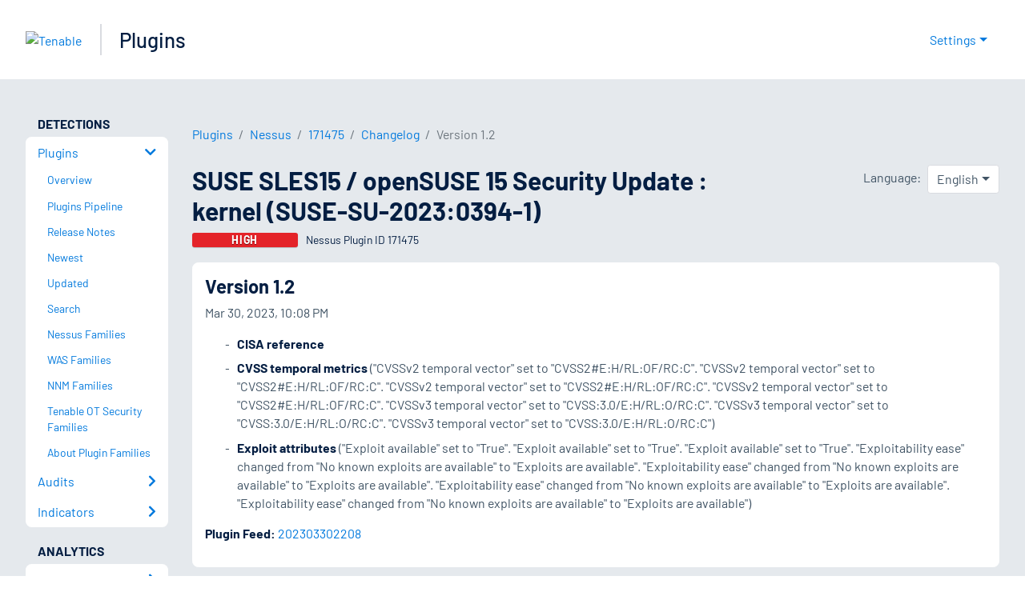

--- FILE ---
content_type: text/html; charset=utf-8
request_url: https://www.tenable.com/plugins/nessus/171475/changelog/1.2
body_size: 19794
content:
<!DOCTYPE html><html lang="en"><head><meta charSet="utf-8"/><title>SUSE SLES15 / openSUSE 15 Security Update : kernel (SUSE-SU-20...<!-- --> | Tenable®</title><meta name="description" content="The remote SUSE host is missing one or more security updates. (Nessus Plugin ID 171475)"/><meta property="og:title" content="SUSE SLES15 / openSUSE 15 Security Update : kernel (SUSE-SU-20..."/><meta property="og:description" content="The remote SUSE host is missing one or more security updates. (Nessus Plugin ID 171475)"/><meta name="twitter:title" content="SUSE SLES15 / openSUSE 15 Security Update : kernel (SUSE-SU-20..."/><meta name="twitter:description" content="The remote SUSE host is missing one or more security updates. (Nessus Plugin ID 171475)"/><meta http-equiv="X-UA-Compatible" content="IE=edge,chrome=1"/><meta name="viewport" content="width=device-width, initial-scale=1"/><link rel="apple-touch-icon" sizes="180x180" href="https://www.tenable.com/themes/custom/tenable/images-new/favicons/apple-touch-icon-180x180.png"/><link rel="manifest" href="https://www.tenable.com/themes/custom/tenable/images-new/favicons/manifest.json"/><link rel="icon" href="https://www.tenable.com/themes/custom/tenable/images-new/favicons/favicon.ico" sizes="any"/><link rel="icon" href="https://www.tenable.com/themes/custom/tenable/images-new/favicons/tenable-favicon.svg" type="image/svg+xml"/><meta name="msapplication-config" content="https://www.tenable.com/themes/custom/tenable/images-new/favicons/browserconfig.xml"/><meta name="theme-color" content="#ffffff"/><link rel="canonical" href="https://www.tenable.com/plugins/nessus/171475/changelog/1.2"/><link rel="alternate" hrefLang="x-default" href="https://www.tenable.com/plugins/nessus/171475/changelog/1.2"/><link rel="alternate" hrefLang="ja" href="https://jp.tenable.com/plugins/nessus/171475/changelog/1.2"/><link rel="alternate" hrefLang="en" href="https://www.tenable.com/plugins/nessus/171475/changelog/1.2"/><meta name="next-head-count" content="19"/><script type="text/javascript">window.NREUM||(NREUM={});NREUM.info = {"agent":"","beacon":"bam.nr-data.net","errorBeacon":"bam.nr-data.net","licenseKey":"5febff3e0e","applicationID":"96358297","agentToken":null,"applicationTime":67.729288,"transactionName":"MVBabEEHChVXU0IIXggab11RIBYHW1VBDkMNYEpRHCgBHkJaRU52I2EXF0MKEQFfXkVOahJMSF1uST8PUm0ZAlkHW19dXwkDSW1GUxNCD1pWZQ==","queueTime":0,"ttGuid":"77742295f541006b"}; (window.NREUM||(NREUM={})).init={ajax:{deny_list:["bam.nr-data.net"]},feature_flags:["soft_nav"]};(window.NREUM||(NREUM={})).loader_config={licenseKey:"5febff3e0e",applicationID:"96358297",browserID:"718381482"};;/*! For license information please see nr-loader-rum-1.308.0.min.js.LICENSE.txt */
(()=>{var e,t,r={163:(e,t,r)=>{"use strict";r.d(t,{j:()=>E});var n=r(384),i=r(1741);var a=r(2555);r(860).K7.genericEvents;const s="experimental.resources",o="register",c=e=>{if(!e||"string"!=typeof e)return!1;try{document.createDocumentFragment().querySelector(e)}catch{return!1}return!0};var d=r(2614),u=r(944),l=r(8122);const f="[data-nr-mask]",g=e=>(0,l.a)(e,(()=>{const e={feature_flags:[],experimental:{allow_registered_children:!1,resources:!1},mask_selector:"*",block_selector:"[data-nr-block]",mask_input_options:{color:!1,date:!1,"datetime-local":!1,email:!1,month:!1,number:!1,range:!1,search:!1,tel:!1,text:!1,time:!1,url:!1,week:!1,textarea:!1,select:!1,password:!0}};return{ajax:{deny_list:void 0,block_internal:!0,enabled:!0,autoStart:!0},api:{get allow_registered_children(){return e.feature_flags.includes(o)||e.experimental.allow_registered_children},set allow_registered_children(t){e.experimental.allow_registered_children=t},duplicate_registered_data:!1},browser_consent_mode:{enabled:!1},distributed_tracing:{enabled:void 0,exclude_newrelic_header:void 0,cors_use_newrelic_header:void 0,cors_use_tracecontext_headers:void 0,allowed_origins:void 0},get feature_flags(){return e.feature_flags},set feature_flags(t){e.feature_flags=t},generic_events:{enabled:!0,autoStart:!0},harvest:{interval:30},jserrors:{enabled:!0,autoStart:!0},logging:{enabled:!0,autoStart:!0},metrics:{enabled:!0,autoStart:!0},obfuscate:void 0,page_action:{enabled:!0},page_view_event:{enabled:!0,autoStart:!0},page_view_timing:{enabled:!0,autoStart:!0},performance:{capture_marks:!1,capture_measures:!1,capture_detail:!0,resources:{get enabled(){return e.feature_flags.includes(s)||e.experimental.resources},set enabled(t){e.experimental.resources=t},asset_types:[],first_party_domains:[],ignore_newrelic:!0}},privacy:{cookies_enabled:!0},proxy:{assets:void 0,beacon:void 0},session:{expiresMs:d.wk,inactiveMs:d.BB},session_replay:{autoStart:!0,enabled:!1,preload:!1,sampling_rate:10,error_sampling_rate:100,collect_fonts:!1,inline_images:!1,fix_stylesheets:!0,mask_all_inputs:!0,get mask_text_selector(){return e.mask_selector},set mask_text_selector(t){c(t)?e.mask_selector="".concat(t,",").concat(f):""===t||null===t?e.mask_selector=f:(0,u.R)(5,t)},get block_class(){return"nr-block"},get ignore_class(){return"nr-ignore"},get mask_text_class(){return"nr-mask"},get block_selector(){return e.block_selector},set block_selector(t){c(t)?e.block_selector+=",".concat(t):""!==t&&(0,u.R)(6,t)},get mask_input_options(){return e.mask_input_options},set mask_input_options(t){t&&"object"==typeof t?e.mask_input_options={...t,password:!0}:(0,u.R)(7,t)}},session_trace:{enabled:!0,autoStart:!0},soft_navigations:{enabled:!0,autoStart:!0},spa:{enabled:!0,autoStart:!0},ssl:void 0,user_actions:{enabled:!0,elementAttributes:["id","className","tagName","type"]}}})());var p=r(6154),m=r(9324);let h=0;const v={buildEnv:m.F3,distMethod:m.Xs,version:m.xv,originTime:p.WN},b={consented:!1},y={appMetadata:{},get consented(){return this.session?.state?.consent||b.consented},set consented(e){b.consented=e},customTransaction:void 0,denyList:void 0,disabled:!1,harvester:void 0,isolatedBacklog:!1,isRecording:!1,loaderType:void 0,maxBytes:3e4,obfuscator:void 0,onerror:void 0,ptid:void 0,releaseIds:{},session:void 0,timeKeeper:void 0,registeredEntities:[],jsAttributesMetadata:{bytes:0},get harvestCount(){return++h}},_=e=>{const t=(0,l.a)(e,y),r=Object.keys(v).reduce((e,t)=>(e[t]={value:v[t],writable:!1,configurable:!0,enumerable:!0},e),{});return Object.defineProperties(t,r)};var w=r(5701);const x=e=>{const t=e.startsWith("http");e+="/",r.p=t?e:"https://"+e};var R=r(7836),k=r(3241);const A={accountID:void 0,trustKey:void 0,agentID:void 0,licenseKey:void 0,applicationID:void 0,xpid:void 0},S=e=>(0,l.a)(e,A),T=new Set;function E(e,t={},r,s){let{init:o,info:c,loader_config:d,runtime:u={},exposed:l=!0}=t;if(!c){const e=(0,n.pV)();o=e.init,c=e.info,d=e.loader_config}e.init=g(o||{}),e.loader_config=S(d||{}),c.jsAttributes??={},p.bv&&(c.jsAttributes.isWorker=!0),e.info=(0,a.D)(c);const f=e.init,m=[c.beacon,c.errorBeacon];T.has(e.agentIdentifier)||(f.proxy.assets&&(x(f.proxy.assets),m.push(f.proxy.assets)),f.proxy.beacon&&m.push(f.proxy.beacon),e.beacons=[...m],function(e){const t=(0,n.pV)();Object.getOwnPropertyNames(i.W.prototype).forEach(r=>{const n=i.W.prototype[r];if("function"!=typeof n||"constructor"===n)return;let a=t[r];e[r]&&!1!==e.exposed&&"micro-agent"!==e.runtime?.loaderType&&(t[r]=(...t)=>{const n=e[r](...t);return a?a(...t):n})})}(e),(0,n.US)("activatedFeatures",w.B)),u.denyList=[...f.ajax.deny_list||[],...f.ajax.block_internal?m:[]],u.ptid=e.agentIdentifier,u.loaderType=r,e.runtime=_(u),T.has(e.agentIdentifier)||(e.ee=R.ee.get(e.agentIdentifier),e.exposed=l,(0,k.W)({agentIdentifier:e.agentIdentifier,drained:!!w.B?.[e.agentIdentifier],type:"lifecycle",name:"initialize",feature:void 0,data:e.config})),T.add(e.agentIdentifier)}},384:(e,t,r)=>{"use strict";r.d(t,{NT:()=>s,US:()=>u,Zm:()=>o,bQ:()=>d,dV:()=>c,pV:()=>l});var n=r(6154),i=r(1863),a=r(1910);const s={beacon:"bam.nr-data.net",errorBeacon:"bam.nr-data.net"};function o(){return n.gm.NREUM||(n.gm.NREUM={}),void 0===n.gm.newrelic&&(n.gm.newrelic=n.gm.NREUM),n.gm.NREUM}function c(){let e=o();return e.o||(e.o={ST:n.gm.setTimeout,SI:n.gm.setImmediate||n.gm.setInterval,CT:n.gm.clearTimeout,XHR:n.gm.XMLHttpRequest,REQ:n.gm.Request,EV:n.gm.Event,PR:n.gm.Promise,MO:n.gm.MutationObserver,FETCH:n.gm.fetch,WS:n.gm.WebSocket},(0,a.i)(...Object.values(e.o))),e}function d(e,t){let r=o();r.initializedAgents??={},t.initializedAt={ms:(0,i.t)(),date:new Date},r.initializedAgents[e]=t}function u(e,t){o()[e]=t}function l(){return function(){let e=o();const t=e.info||{};e.info={beacon:s.beacon,errorBeacon:s.errorBeacon,...t}}(),function(){let e=o();const t=e.init||{};e.init={...t}}(),c(),function(){let e=o();const t=e.loader_config||{};e.loader_config={...t}}(),o()}},782:(e,t,r)=>{"use strict";r.d(t,{T:()=>n});const n=r(860).K7.pageViewTiming},860:(e,t,r)=>{"use strict";r.d(t,{$J:()=>u,K7:()=>c,P3:()=>d,XX:()=>i,Yy:()=>o,df:()=>a,qY:()=>n,v4:()=>s});const n="events",i="jserrors",a="browser/blobs",s="rum",o="browser/logs",c={ajax:"ajax",genericEvents:"generic_events",jserrors:i,logging:"logging",metrics:"metrics",pageAction:"page_action",pageViewEvent:"page_view_event",pageViewTiming:"page_view_timing",sessionReplay:"session_replay",sessionTrace:"session_trace",softNav:"soft_navigations",spa:"spa"},d={[c.pageViewEvent]:1,[c.pageViewTiming]:2,[c.metrics]:3,[c.jserrors]:4,[c.spa]:5,[c.ajax]:6,[c.sessionTrace]:7,[c.softNav]:8,[c.sessionReplay]:9,[c.logging]:10,[c.genericEvents]:11},u={[c.pageViewEvent]:s,[c.pageViewTiming]:n,[c.ajax]:n,[c.spa]:n,[c.softNav]:n,[c.metrics]:i,[c.jserrors]:i,[c.sessionTrace]:a,[c.sessionReplay]:a,[c.logging]:o,[c.genericEvents]:"ins"}},944:(e,t,r)=>{"use strict";r.d(t,{R:()=>i});var n=r(3241);function i(e,t){"function"==typeof console.debug&&(console.debug("New Relic Warning: https://github.com/newrelic/newrelic-browser-agent/blob/main/docs/warning-codes.md#".concat(e),t),(0,n.W)({agentIdentifier:null,drained:null,type:"data",name:"warn",feature:"warn",data:{code:e,secondary:t}}))}},1687:(e,t,r)=>{"use strict";r.d(t,{Ak:()=>d,Ze:()=>f,x3:()=>u});var n=r(3241),i=r(7836),a=r(3606),s=r(860),o=r(2646);const c={};function d(e,t){const r={staged:!1,priority:s.P3[t]||0};l(e),c[e].get(t)||c[e].set(t,r)}function u(e,t){e&&c[e]&&(c[e].get(t)&&c[e].delete(t),p(e,t,!1),c[e].size&&g(e))}function l(e){if(!e)throw new Error("agentIdentifier required");c[e]||(c[e]=new Map)}function f(e="",t="feature",r=!1){if(l(e),!e||!c[e].get(t)||r)return p(e,t);c[e].get(t).staged=!0,g(e)}function g(e){const t=Array.from(c[e]);t.every(([e,t])=>t.staged)&&(t.sort((e,t)=>e[1].priority-t[1].priority),t.forEach(([t])=>{c[e].delete(t),p(e,t)}))}function p(e,t,r=!0){const s=e?i.ee.get(e):i.ee,c=a.i.handlers;if(!s.aborted&&s.backlog&&c){if((0,n.W)({agentIdentifier:e,type:"lifecycle",name:"drain",feature:t}),r){const e=s.backlog[t],r=c[t];if(r){for(let t=0;e&&t<e.length;++t)m(e[t],r);Object.entries(r).forEach(([e,t])=>{Object.values(t||{}).forEach(t=>{t[0]?.on&&t[0]?.context()instanceof o.y&&t[0].on(e,t[1])})})}}s.isolatedBacklog||delete c[t],s.backlog[t]=null,s.emit("drain-"+t,[])}}function m(e,t){var r=e[1];Object.values(t[r]||{}).forEach(t=>{var r=e[0];if(t[0]===r){var n=t[1],i=e[3],a=e[2];n.apply(i,a)}})}},1738:(e,t,r)=>{"use strict";r.d(t,{U:()=>g,Y:()=>f});var n=r(3241),i=r(9908),a=r(1863),s=r(944),o=r(5701),c=r(3969),d=r(8362),u=r(860),l=r(4261);function f(e,t,r,a){const f=a||r;!f||f[e]&&f[e]!==d.d.prototype[e]||(f[e]=function(){(0,i.p)(c.xV,["API/"+e+"/called"],void 0,u.K7.metrics,r.ee),(0,n.W)({agentIdentifier:r.agentIdentifier,drained:!!o.B?.[r.agentIdentifier],type:"data",name:"api",feature:l.Pl+e,data:{}});try{return t.apply(this,arguments)}catch(e){(0,s.R)(23,e)}})}function g(e,t,r,n,s){const o=e.info;null===r?delete o.jsAttributes[t]:o.jsAttributes[t]=r,(s||null===r)&&(0,i.p)(l.Pl+n,[(0,a.t)(),t,r],void 0,"session",e.ee)}},1741:(e,t,r)=>{"use strict";r.d(t,{W:()=>a});var n=r(944),i=r(4261);class a{#e(e,...t){if(this[e]!==a.prototype[e])return this[e](...t);(0,n.R)(35,e)}addPageAction(e,t){return this.#e(i.hG,e,t)}register(e){return this.#e(i.eY,e)}recordCustomEvent(e,t){return this.#e(i.fF,e,t)}setPageViewName(e,t){return this.#e(i.Fw,e,t)}setCustomAttribute(e,t,r){return this.#e(i.cD,e,t,r)}noticeError(e,t){return this.#e(i.o5,e,t)}setUserId(e,t=!1){return this.#e(i.Dl,e,t)}setApplicationVersion(e){return this.#e(i.nb,e)}setErrorHandler(e){return this.#e(i.bt,e)}addRelease(e,t){return this.#e(i.k6,e,t)}log(e,t){return this.#e(i.$9,e,t)}start(){return this.#e(i.d3)}finished(e){return this.#e(i.BL,e)}recordReplay(){return this.#e(i.CH)}pauseReplay(){return this.#e(i.Tb)}addToTrace(e){return this.#e(i.U2,e)}setCurrentRouteName(e){return this.#e(i.PA,e)}interaction(e){return this.#e(i.dT,e)}wrapLogger(e,t,r){return this.#e(i.Wb,e,t,r)}measure(e,t){return this.#e(i.V1,e,t)}consent(e){return this.#e(i.Pv,e)}}},1863:(e,t,r)=>{"use strict";function n(){return Math.floor(performance.now())}r.d(t,{t:()=>n})},1910:(e,t,r)=>{"use strict";r.d(t,{i:()=>a});var n=r(944);const i=new Map;function a(...e){return e.every(e=>{if(i.has(e))return i.get(e);const t="function"==typeof e?e.toString():"",r=t.includes("[native code]"),a=t.includes("nrWrapper");return r||a||(0,n.R)(64,e?.name||t),i.set(e,r),r})}},2555:(e,t,r)=>{"use strict";r.d(t,{D:()=>o,f:()=>s});var n=r(384),i=r(8122);const a={beacon:n.NT.beacon,errorBeacon:n.NT.errorBeacon,licenseKey:void 0,applicationID:void 0,sa:void 0,queueTime:void 0,applicationTime:void 0,ttGuid:void 0,user:void 0,account:void 0,product:void 0,extra:void 0,jsAttributes:{},userAttributes:void 0,atts:void 0,transactionName:void 0,tNamePlain:void 0};function s(e){try{return!!e.licenseKey&&!!e.errorBeacon&&!!e.applicationID}catch(e){return!1}}const o=e=>(0,i.a)(e,a)},2614:(e,t,r)=>{"use strict";r.d(t,{BB:()=>s,H3:()=>n,g:()=>d,iL:()=>c,tS:()=>o,uh:()=>i,wk:()=>a});const n="NRBA",i="SESSION",a=144e5,s=18e5,o={STARTED:"session-started",PAUSE:"session-pause",RESET:"session-reset",RESUME:"session-resume",UPDATE:"session-update"},c={SAME_TAB:"same-tab",CROSS_TAB:"cross-tab"},d={OFF:0,FULL:1,ERROR:2}},2646:(e,t,r)=>{"use strict";r.d(t,{y:()=>n});class n{constructor(e){this.contextId=e}}},2843:(e,t,r)=>{"use strict";r.d(t,{G:()=>a,u:()=>i});var n=r(3878);function i(e,t=!1,r,i){(0,n.DD)("visibilitychange",function(){if(t)return void("hidden"===document.visibilityState&&e());e(document.visibilityState)},r,i)}function a(e,t,r){(0,n.sp)("pagehide",e,t,r)}},3241:(e,t,r)=>{"use strict";r.d(t,{W:()=>a});var n=r(6154);const i="newrelic";function a(e={}){try{n.gm.dispatchEvent(new CustomEvent(i,{detail:e}))}catch(e){}}},3606:(e,t,r)=>{"use strict";r.d(t,{i:()=>a});var n=r(9908);a.on=s;var i=a.handlers={};function a(e,t,r,a){s(a||n.d,i,e,t,r)}function s(e,t,r,i,a){a||(a="feature"),e||(e=n.d);var s=t[a]=t[a]||{};(s[r]=s[r]||[]).push([e,i])}},3878:(e,t,r)=>{"use strict";function n(e,t){return{capture:e,passive:!1,signal:t}}function i(e,t,r=!1,i){window.addEventListener(e,t,n(r,i))}function a(e,t,r=!1,i){document.addEventListener(e,t,n(r,i))}r.d(t,{DD:()=>a,jT:()=>n,sp:()=>i})},3969:(e,t,r)=>{"use strict";r.d(t,{TZ:()=>n,XG:()=>o,rs:()=>i,xV:()=>s,z_:()=>a});const n=r(860).K7.metrics,i="sm",a="cm",s="storeSupportabilityMetrics",o="storeEventMetrics"},4234:(e,t,r)=>{"use strict";r.d(t,{W:()=>a});var n=r(7836),i=r(1687);class a{constructor(e,t){this.agentIdentifier=e,this.ee=n.ee.get(e),this.featureName=t,this.blocked=!1}deregisterDrain(){(0,i.x3)(this.agentIdentifier,this.featureName)}}},4261:(e,t,r)=>{"use strict";r.d(t,{$9:()=>d,BL:()=>o,CH:()=>g,Dl:()=>_,Fw:()=>y,PA:()=>h,Pl:()=>n,Pv:()=>k,Tb:()=>l,U2:()=>a,V1:()=>R,Wb:()=>x,bt:()=>b,cD:()=>v,d3:()=>w,dT:()=>c,eY:()=>p,fF:()=>f,hG:()=>i,k6:()=>s,nb:()=>m,o5:()=>u});const n="api-",i="addPageAction",a="addToTrace",s="addRelease",o="finished",c="interaction",d="log",u="noticeError",l="pauseReplay",f="recordCustomEvent",g="recordReplay",p="register",m="setApplicationVersion",h="setCurrentRouteName",v="setCustomAttribute",b="setErrorHandler",y="setPageViewName",_="setUserId",w="start",x="wrapLogger",R="measure",k="consent"},5289:(e,t,r)=>{"use strict";r.d(t,{GG:()=>s,Qr:()=>c,sB:()=>o});var n=r(3878),i=r(6389);function a(){return"undefined"==typeof document||"complete"===document.readyState}function s(e,t){if(a())return e();const r=(0,i.J)(e),s=setInterval(()=>{a()&&(clearInterval(s),r())},500);(0,n.sp)("load",r,t)}function o(e){if(a())return e();(0,n.DD)("DOMContentLoaded",e)}function c(e){if(a())return e();(0,n.sp)("popstate",e)}},5607:(e,t,r)=>{"use strict";r.d(t,{W:()=>n});const n=(0,r(9566).bz)()},5701:(e,t,r)=>{"use strict";r.d(t,{B:()=>a,t:()=>s});var n=r(3241);const i=new Set,a={};function s(e,t){const r=t.agentIdentifier;a[r]??={},e&&"object"==typeof e&&(i.has(r)||(t.ee.emit("rumresp",[e]),a[r]=e,i.add(r),(0,n.W)({agentIdentifier:r,loaded:!0,drained:!0,type:"lifecycle",name:"load",feature:void 0,data:e})))}},6154:(e,t,r)=>{"use strict";r.d(t,{OF:()=>c,RI:()=>i,WN:()=>u,bv:()=>a,eN:()=>l,gm:()=>s,mw:()=>o,sb:()=>d});var n=r(1863);const i="undefined"!=typeof window&&!!window.document,a="undefined"!=typeof WorkerGlobalScope&&("undefined"!=typeof self&&self instanceof WorkerGlobalScope&&self.navigator instanceof WorkerNavigator||"undefined"!=typeof globalThis&&globalThis instanceof WorkerGlobalScope&&globalThis.navigator instanceof WorkerNavigator),s=i?window:"undefined"!=typeof WorkerGlobalScope&&("undefined"!=typeof self&&self instanceof WorkerGlobalScope&&self||"undefined"!=typeof globalThis&&globalThis instanceof WorkerGlobalScope&&globalThis),o=Boolean("hidden"===s?.document?.visibilityState),c=/iPad|iPhone|iPod/.test(s.navigator?.userAgent),d=c&&"undefined"==typeof SharedWorker,u=((()=>{const e=s.navigator?.userAgent?.match(/Firefox[/\s](\d+\.\d+)/);Array.isArray(e)&&e.length>=2&&e[1]})(),Date.now()-(0,n.t)()),l=()=>"undefined"!=typeof PerformanceNavigationTiming&&s?.performance?.getEntriesByType("navigation")?.[0]?.responseStart},6389:(e,t,r)=>{"use strict";function n(e,t=500,r={}){const n=r?.leading||!1;let i;return(...r)=>{n&&void 0===i&&(e.apply(this,r),i=setTimeout(()=>{i=clearTimeout(i)},t)),n||(clearTimeout(i),i=setTimeout(()=>{e.apply(this,r)},t))}}function i(e){let t=!1;return(...r)=>{t||(t=!0,e.apply(this,r))}}r.d(t,{J:()=>i,s:()=>n})},6630:(e,t,r)=>{"use strict";r.d(t,{T:()=>n});const n=r(860).K7.pageViewEvent},7699:(e,t,r)=>{"use strict";r.d(t,{It:()=>a,KC:()=>o,No:()=>i,qh:()=>s});var n=r(860);const i=16e3,a=1e6,s="SESSION_ERROR",o={[n.K7.logging]:!0,[n.K7.genericEvents]:!1,[n.K7.jserrors]:!1,[n.K7.ajax]:!1}},7836:(e,t,r)=>{"use strict";r.d(t,{P:()=>o,ee:()=>c});var n=r(384),i=r(8990),a=r(2646),s=r(5607);const o="nr@context:".concat(s.W),c=function e(t,r){var n={},s={},u={},l=!1;try{l=16===r.length&&d.initializedAgents?.[r]?.runtime.isolatedBacklog}catch(e){}var f={on:p,addEventListener:p,removeEventListener:function(e,t){var r=n[e];if(!r)return;for(var i=0;i<r.length;i++)r[i]===t&&r.splice(i,1)},emit:function(e,r,n,i,a){!1!==a&&(a=!0);if(c.aborted&&!i)return;t&&a&&t.emit(e,r,n);var o=g(n);m(e).forEach(e=>{e.apply(o,r)});var d=v()[s[e]];d&&d.push([f,e,r,o]);return o},get:h,listeners:m,context:g,buffer:function(e,t){const r=v();if(t=t||"feature",f.aborted)return;Object.entries(e||{}).forEach(([e,n])=>{s[n]=t,t in r||(r[t]=[])})},abort:function(){f._aborted=!0,Object.keys(f.backlog).forEach(e=>{delete f.backlog[e]})},isBuffering:function(e){return!!v()[s[e]]},debugId:r,backlog:l?{}:t&&"object"==typeof t.backlog?t.backlog:{},isolatedBacklog:l};return Object.defineProperty(f,"aborted",{get:()=>{let e=f._aborted||!1;return e||(t&&(e=t.aborted),e)}}),f;function g(e){return e&&e instanceof a.y?e:e?(0,i.I)(e,o,()=>new a.y(o)):new a.y(o)}function p(e,t){n[e]=m(e).concat(t)}function m(e){return n[e]||[]}function h(t){return u[t]=u[t]||e(f,t)}function v(){return f.backlog}}(void 0,"globalEE"),d=(0,n.Zm)();d.ee||(d.ee=c)},8122:(e,t,r)=>{"use strict";r.d(t,{a:()=>i});var n=r(944);function i(e,t){try{if(!e||"object"!=typeof e)return(0,n.R)(3);if(!t||"object"!=typeof t)return(0,n.R)(4);const r=Object.create(Object.getPrototypeOf(t),Object.getOwnPropertyDescriptors(t)),a=0===Object.keys(r).length?e:r;for(let s in a)if(void 0!==e[s])try{if(null===e[s]){r[s]=null;continue}Array.isArray(e[s])&&Array.isArray(t[s])?r[s]=Array.from(new Set([...e[s],...t[s]])):"object"==typeof e[s]&&"object"==typeof t[s]?r[s]=i(e[s],t[s]):r[s]=e[s]}catch(e){r[s]||(0,n.R)(1,e)}return r}catch(e){(0,n.R)(2,e)}}},8362:(e,t,r)=>{"use strict";r.d(t,{d:()=>a});var n=r(9566),i=r(1741);class a extends i.W{agentIdentifier=(0,n.LA)(16)}},8374:(e,t,r)=>{r.nc=(()=>{try{return document?.currentScript?.nonce}catch(e){}return""})()},8990:(e,t,r)=>{"use strict";r.d(t,{I:()=>i});var n=Object.prototype.hasOwnProperty;function i(e,t,r){if(n.call(e,t))return e[t];var i=r();if(Object.defineProperty&&Object.keys)try{return Object.defineProperty(e,t,{value:i,writable:!0,enumerable:!1}),i}catch(e){}return e[t]=i,i}},9324:(e,t,r)=>{"use strict";r.d(t,{F3:()=>i,Xs:()=>a,xv:()=>n});const n="1.308.0",i="PROD",a="CDN"},9566:(e,t,r)=>{"use strict";r.d(t,{LA:()=>o,bz:()=>s});var n=r(6154);const i="xxxxxxxx-xxxx-4xxx-yxxx-xxxxxxxxxxxx";function a(e,t){return e?15&e[t]:16*Math.random()|0}function s(){const e=n.gm?.crypto||n.gm?.msCrypto;let t,r=0;return e&&e.getRandomValues&&(t=e.getRandomValues(new Uint8Array(30))),i.split("").map(e=>"x"===e?a(t,r++).toString(16):"y"===e?(3&a()|8).toString(16):e).join("")}function o(e){const t=n.gm?.crypto||n.gm?.msCrypto;let r,i=0;t&&t.getRandomValues&&(r=t.getRandomValues(new Uint8Array(e)));const s=[];for(var o=0;o<e;o++)s.push(a(r,i++).toString(16));return s.join("")}},9908:(e,t,r)=>{"use strict";r.d(t,{d:()=>n,p:()=>i});var n=r(7836).ee.get("handle");function i(e,t,r,i,a){a?(a.buffer([e],i),a.emit(e,t,r)):(n.buffer([e],i),n.emit(e,t,r))}}},n={};function i(e){var t=n[e];if(void 0!==t)return t.exports;var a=n[e]={exports:{}};return r[e](a,a.exports,i),a.exports}i.m=r,i.d=(e,t)=>{for(var r in t)i.o(t,r)&&!i.o(e,r)&&Object.defineProperty(e,r,{enumerable:!0,get:t[r]})},i.f={},i.e=e=>Promise.all(Object.keys(i.f).reduce((t,r)=>(i.f[r](e,t),t),[])),i.u=e=>"nr-rum-1.308.0.min.js",i.o=(e,t)=>Object.prototype.hasOwnProperty.call(e,t),e={},t="NRBA-1.308.0.PROD:",i.l=(r,n,a,s)=>{if(e[r])e[r].push(n);else{var o,c;if(void 0!==a)for(var d=document.getElementsByTagName("script"),u=0;u<d.length;u++){var l=d[u];if(l.getAttribute("src")==r||l.getAttribute("data-webpack")==t+a){o=l;break}}if(!o){c=!0;var f={296:"sha512-+MIMDsOcckGXa1EdWHqFNv7P+JUkd5kQwCBr3KE6uCvnsBNUrdSt4a/3/L4j4TxtnaMNjHpza2/erNQbpacJQA=="};(o=document.createElement("script")).charset="utf-8",i.nc&&o.setAttribute("nonce",i.nc),o.setAttribute("data-webpack",t+a),o.src=r,0!==o.src.indexOf(window.location.origin+"/")&&(o.crossOrigin="anonymous"),f[s]&&(o.integrity=f[s])}e[r]=[n];var g=(t,n)=>{o.onerror=o.onload=null,clearTimeout(p);var i=e[r];if(delete e[r],o.parentNode&&o.parentNode.removeChild(o),i&&i.forEach(e=>e(n)),t)return t(n)},p=setTimeout(g.bind(null,void 0,{type:"timeout",target:o}),12e4);o.onerror=g.bind(null,o.onerror),o.onload=g.bind(null,o.onload),c&&document.head.appendChild(o)}},i.r=e=>{"undefined"!=typeof Symbol&&Symbol.toStringTag&&Object.defineProperty(e,Symbol.toStringTag,{value:"Module"}),Object.defineProperty(e,"__esModule",{value:!0})},i.p="https://js-agent.newrelic.com/",(()=>{var e={374:0,840:0};i.f.j=(t,r)=>{var n=i.o(e,t)?e[t]:void 0;if(0!==n)if(n)r.push(n[2]);else{var a=new Promise((r,i)=>n=e[t]=[r,i]);r.push(n[2]=a);var s=i.p+i.u(t),o=new Error;i.l(s,r=>{if(i.o(e,t)&&(0!==(n=e[t])&&(e[t]=void 0),n)){var a=r&&("load"===r.type?"missing":r.type),s=r&&r.target&&r.target.src;o.message="Loading chunk "+t+" failed: ("+a+": "+s+")",o.name="ChunkLoadError",o.type=a,o.request=s,n[1](o)}},"chunk-"+t,t)}};var t=(t,r)=>{var n,a,[s,o,c]=r,d=0;if(s.some(t=>0!==e[t])){for(n in o)i.o(o,n)&&(i.m[n]=o[n]);if(c)c(i)}for(t&&t(r);d<s.length;d++)a=s[d],i.o(e,a)&&e[a]&&e[a][0](),e[a]=0},r=self["webpackChunk:NRBA-1.308.0.PROD"]=self["webpackChunk:NRBA-1.308.0.PROD"]||[];r.forEach(t.bind(null,0)),r.push=t.bind(null,r.push.bind(r))})(),(()=>{"use strict";i(8374);var e=i(8362),t=i(860);const r=Object.values(t.K7);var n=i(163);var a=i(9908),s=i(1863),o=i(4261),c=i(1738);var d=i(1687),u=i(4234),l=i(5289),f=i(6154),g=i(944),p=i(384);const m=e=>f.RI&&!0===e?.privacy.cookies_enabled;function h(e){return!!(0,p.dV)().o.MO&&m(e)&&!0===e?.session_trace.enabled}var v=i(6389),b=i(7699);class y extends u.W{constructor(e,t){super(e.agentIdentifier,t),this.agentRef=e,this.abortHandler=void 0,this.featAggregate=void 0,this.loadedSuccessfully=void 0,this.onAggregateImported=new Promise(e=>{this.loadedSuccessfully=e}),this.deferred=Promise.resolve(),!1===e.init[this.featureName].autoStart?this.deferred=new Promise((t,r)=>{this.ee.on("manual-start-all",(0,v.J)(()=>{(0,d.Ak)(e.agentIdentifier,this.featureName),t()}))}):(0,d.Ak)(e.agentIdentifier,t)}importAggregator(e,t,r={}){if(this.featAggregate)return;const n=async()=>{let n;await this.deferred;try{if(m(e.init)){const{setupAgentSession:t}=await i.e(296).then(i.bind(i,3305));n=t(e)}}catch(e){(0,g.R)(20,e),this.ee.emit("internal-error",[e]),(0,a.p)(b.qh,[e],void 0,this.featureName,this.ee)}try{if(!this.#t(this.featureName,n,e.init))return(0,d.Ze)(this.agentIdentifier,this.featureName),void this.loadedSuccessfully(!1);const{Aggregate:i}=await t();this.featAggregate=new i(e,r),e.runtime.harvester.initializedAggregates.push(this.featAggregate),this.loadedSuccessfully(!0)}catch(e){(0,g.R)(34,e),this.abortHandler?.(),(0,d.Ze)(this.agentIdentifier,this.featureName,!0),this.loadedSuccessfully(!1),this.ee&&this.ee.abort()}};f.RI?(0,l.GG)(()=>n(),!0):n()}#t(e,r,n){if(this.blocked)return!1;switch(e){case t.K7.sessionReplay:return h(n)&&!!r;case t.K7.sessionTrace:return!!r;default:return!0}}}var _=i(6630),w=i(2614),x=i(3241);class R extends y{static featureName=_.T;constructor(e){var t;super(e,_.T),this.setupInspectionEvents(e.agentIdentifier),t=e,(0,c.Y)(o.Fw,function(e,r){"string"==typeof e&&("/"!==e.charAt(0)&&(e="/"+e),t.runtime.customTransaction=(r||"http://custom.transaction")+e,(0,a.p)(o.Pl+o.Fw,[(0,s.t)()],void 0,void 0,t.ee))},t),this.importAggregator(e,()=>i.e(296).then(i.bind(i,3943)))}setupInspectionEvents(e){const t=(t,r)=>{t&&(0,x.W)({agentIdentifier:e,timeStamp:t.timeStamp,loaded:"complete"===t.target.readyState,type:"window",name:r,data:t.target.location+""})};(0,l.sB)(e=>{t(e,"DOMContentLoaded")}),(0,l.GG)(e=>{t(e,"load")}),(0,l.Qr)(e=>{t(e,"navigate")}),this.ee.on(w.tS.UPDATE,(t,r)=>{(0,x.W)({agentIdentifier:e,type:"lifecycle",name:"session",data:r})})}}class k extends e.d{constructor(e){var t;(super(),f.gm)?(this.features={},(0,p.bQ)(this.agentIdentifier,this),this.desiredFeatures=new Set(e.features||[]),this.desiredFeatures.add(R),(0,n.j)(this,e,e.loaderType||"agent"),t=this,(0,c.Y)(o.cD,function(e,r,n=!1){if("string"==typeof e){if(["string","number","boolean"].includes(typeof r)||null===r)return(0,c.U)(t,e,r,o.cD,n);(0,g.R)(40,typeof r)}else(0,g.R)(39,typeof e)},t),function(e){(0,c.Y)(o.Dl,function(t,r=!1){if("string"!=typeof t&&null!==t)return void(0,g.R)(41,typeof t);const n=e.info.jsAttributes["enduser.id"];r&&null!=n&&n!==t?(0,a.p)(o.Pl+"setUserIdAndResetSession",[t],void 0,"session",e.ee):(0,c.U)(e,"enduser.id",t,o.Dl,!0)},e)}(this),function(e){(0,c.Y)(o.nb,function(t){if("string"==typeof t||null===t)return(0,c.U)(e,"application.version",t,o.nb,!1);(0,g.R)(42,typeof t)},e)}(this),function(e){(0,c.Y)(o.d3,function(){e.ee.emit("manual-start-all")},e)}(this),function(e){(0,c.Y)(o.Pv,function(t=!0){if("boolean"==typeof t){if((0,a.p)(o.Pl+o.Pv,[t],void 0,"session",e.ee),e.runtime.consented=t,t){const t=e.features.page_view_event;t.onAggregateImported.then(e=>{const r=t.featAggregate;e&&!r.sentRum&&r.sendRum()})}}else(0,g.R)(65,typeof t)},e)}(this),this.run()):(0,g.R)(21)}get config(){return{info:this.info,init:this.init,loader_config:this.loader_config,runtime:this.runtime}}get api(){return this}run(){try{const e=function(e){const t={};return r.forEach(r=>{t[r]=!!e[r]?.enabled}),t}(this.init),n=[...this.desiredFeatures];n.sort((e,r)=>t.P3[e.featureName]-t.P3[r.featureName]),n.forEach(r=>{if(!e[r.featureName]&&r.featureName!==t.K7.pageViewEvent)return;if(r.featureName===t.K7.spa)return void(0,g.R)(67);const n=function(e){switch(e){case t.K7.ajax:return[t.K7.jserrors];case t.K7.sessionTrace:return[t.K7.ajax,t.K7.pageViewEvent];case t.K7.sessionReplay:return[t.K7.sessionTrace];case t.K7.pageViewTiming:return[t.K7.pageViewEvent];default:return[]}}(r.featureName).filter(e=>!(e in this.features));n.length>0&&(0,g.R)(36,{targetFeature:r.featureName,missingDependencies:n}),this.features[r.featureName]=new r(this)})}catch(e){(0,g.R)(22,e);for(const e in this.features)this.features[e].abortHandler?.();const t=(0,p.Zm)();delete t.initializedAgents[this.agentIdentifier]?.features,delete this.sharedAggregator;return t.ee.get(this.agentIdentifier).abort(),!1}}}var A=i(2843),S=i(782);class T extends y{static featureName=S.T;constructor(e){super(e,S.T),f.RI&&((0,A.u)(()=>(0,a.p)("docHidden",[(0,s.t)()],void 0,S.T,this.ee),!0),(0,A.G)(()=>(0,a.p)("winPagehide",[(0,s.t)()],void 0,S.T,this.ee)),this.importAggregator(e,()=>i.e(296).then(i.bind(i,2117))))}}var E=i(3969);class I extends y{static featureName=E.TZ;constructor(e){super(e,E.TZ),f.RI&&document.addEventListener("securitypolicyviolation",e=>{(0,a.p)(E.xV,["Generic/CSPViolation/Detected"],void 0,this.featureName,this.ee)}),this.importAggregator(e,()=>i.e(296).then(i.bind(i,9623)))}}new k({features:[R,T,I],loaderType:"lite"})})()})();</script><link data-next-font="size-adjust" rel="preconnect" href="/" crossorigin="anonymous"/><link nonce="nonce-ODFjYmIyYmQtYzllMy00NDE4LTlmN2EtYTY3ZWIzNDEwNjVl" rel="preload" href="/_next/static/css/f64f458b52d7603e.css" as="style"/><link nonce="nonce-ODFjYmIyYmQtYzllMy00NDE4LTlmN2EtYTY3ZWIzNDEwNjVl" rel="stylesheet" href="/_next/static/css/f64f458b52d7603e.css" data-n-g=""/><noscript data-n-css="nonce-ODFjYmIyYmQtYzllMy00NDE4LTlmN2EtYTY3ZWIzNDEwNjVl"></noscript><script defer="" nonce="nonce-ODFjYmIyYmQtYzllMy00NDE4LTlmN2EtYTY3ZWIzNDEwNjVl" nomodule="" src="/_next/static/chunks/polyfills-42372ed130431b0a.js"></script><script src="/_next/static/chunks/webpack-a707e99c69361791.js" nonce="nonce-ODFjYmIyYmQtYzllMy00NDE4LTlmN2EtYTY3ZWIzNDEwNjVl" defer=""></script><script src="/_next/static/chunks/framework-945b357d4a851f4b.js" nonce="nonce-ODFjYmIyYmQtYzllMy00NDE4LTlmN2EtYTY3ZWIzNDEwNjVl" defer=""></script><script src="/_next/static/chunks/main-edb6c6ae4d2c9a4e.js" nonce="nonce-ODFjYmIyYmQtYzllMy00NDE4LTlmN2EtYTY3ZWIzNDEwNjVl" defer=""></script><script src="/_next/static/chunks/pages/_app-c2fed72ae12d2a37.js" nonce="nonce-ODFjYmIyYmQtYzllMy00NDE4LTlmN2EtYTY3ZWIzNDEwNjVl" defer=""></script><script src="/_next/static/chunks/4428-1a8fb0248a5a173b.js" nonce="nonce-ODFjYmIyYmQtYzllMy00NDE4LTlmN2EtYTY3ZWIzNDEwNjVl" defer=""></script><script src="/_next/static/chunks/pages/plugins/%5Btype%5D/%5Bid%5D/changelog/%5Bversion%5D-5b49f790a915f5b4.js" nonce="nonce-ODFjYmIyYmQtYzllMy00NDE4LTlmN2EtYTY3ZWIzNDEwNjVl" defer=""></script><script src="/_next/static/ENp9mxi733RHwMk9MX4LV/_buildManifest.js" nonce="nonce-ODFjYmIyYmQtYzllMy00NDE4LTlmN2EtYTY3ZWIzNDEwNjVl" defer=""></script><script src="/_next/static/ENp9mxi733RHwMk9MX4LV/_ssgManifest.js" nonce="nonce-ODFjYmIyYmQtYzllMy00NDE4LTlmN2EtYTY3ZWIzNDEwNjVl" defer=""></script></head><body data-base-url="https://www.tenable.com" data-ga4-tracking-id=""><div id="__next"><div class="app__wrapper"><header class="banner"><div class="nav-wrapper"><ul class="list-inline nav-brand"><li class="list-inline-item"><a href="https://www.tenable.com"><img class="logo" src="https://www.tenable.com/themes/custom/tenable/img/logo.png" alt="Tenable"/></a></li><li class="list-inline-item"><a class="app-name" href="https://www.tenable.com/plugins">Plugins</a></li></ul><ul class="nav-dropdown nav"><li class="d-none d-md-block dropdown nav-item"><a aria-haspopup="true" href="#" class="dropdown-toggle nav-link" aria-expanded="false">Settings</a><div tabindex="-1" role="menu" aria-hidden="true" class="dropdown-menu dropdown-menu-right"><h6 tabindex="-1" class="dropdown-header">Links</h6><a href="https://cloud.tenable.com" role="menuitem" class="dropdown-item">Tenable Cloud<!-- --> <i class="fas fa-external-link-alt external-link"></i></a><a href="https://community.tenable.com/login" role="menuitem" class="dropdown-item">Tenable Community &amp; Support<!-- --> <i class="fas fa-external-link-alt external-link"></i></a><a href="https://university.tenable.com/lms/index.php?r=site/sso&amp;sso_type=saml" role="menuitem" class="dropdown-item">Tenable University<!-- --> <i class="fas fa-external-link-alt external-link"></i></a><div tabindex="-1" class="dropdown-divider"></div><span tabindex="-1" class="dropdown-item-text"><div class="d-flex justify-content-between toggle-btn-group flex-column"><div class="label mb-2">Severity<!-- --> <i class="fas fa-info-circle" id="preferredSeverity"></i></div><div role="group" class="btn-group-sm btn-group"><button type="button" class="toggle-btn btn btn-outline-primary">VPR</button><button type="button" class="toggle-btn btn btn-outline-primary">CVSS v2</button><button type="button" class="toggle-btn btn btn-outline-primary">CVSS v3</button><button type="button" class="toggle-btn btn btn-outline-primary active">CVSS v4</button></div></div></span><div tabindex="-1" class="dropdown-divider"></div><span tabindex="-1" class="dropdown-item-text"><div class="d-flex justify-content-between toggle-btn-group flex-row"><div class="label">Theme</div><div role="group" class="ml-3 btn-group-sm btn-group"><button type="button" class="toggle-btn btn btn-outline-primary active">Light</button><button type="button" class="toggle-btn btn btn-outline-primary">Dark</button><button type="button" class="toggle-btn btn btn-outline-primary">Auto</button></div></div></span><div tabindex="-1" class="dropdown-divider"></div><button type="button" tabindex="0" role="menuitem" class="dropdown-item-link dropdown-item">Help</button></div></li></ul><div class="d-block d-md-none"><button type="button" aria-label="Toggle Overlay" class="btn btn-link nav-toggle"><i class="fas fa-bars fa-2x"></i></button></div></div></header><div class="mobile-nav closed"><ul class="flex-column nav"><li class="mobile-header nav-item"><a href="https://www.tenable.com" class="float-left nav-link"><img class="logo" src="https://www.tenable.com/themes/custom/tenable/img/logo-teal.png" alt="Tenable"/></a><a class="float-right mr-2 nav-link"><i class="fas fa-times fa-lg"></i></a></li><li class="nav-item"><a class="nav-link">Plugins<i class="float-right mt-1 fas fa-chevron-right"></i></a></li><div class="collapse"><div class="mobile-collapse"><li class="nav-item"><a class="nav-link " href="https://www.tenable.com/plugins">Overview</a></li><li class="nav-item"><a class="nav-link " href="https://www.tenable.com/plugins/pipeline">Plugins Pipeline</a></li><li class="nav-item"><a class="nav-link " href="https://www.tenable.com/plugins/newest">Newest</a></li><li class="nav-item"><a class="nav-link " href="https://www.tenable.com/plugins/updated">Updated</a></li><li class="nav-item"><a class="nav-link " href="https://www.tenable.com/plugins/search">Search</a></li><li class="nav-item"><a class="nav-link " href="https://www.tenable.com/plugins/nessus/families?type=nessus">Nessus Families</a></li><li class="nav-item"><a class="nav-link " href="https://www.tenable.com/plugins/was/families?type=was">WAS Families</a></li><li class="nav-item"><a class="nav-link " href="https://www.tenable.com/plugins/nnm/families?type=nnm">NNM Families</a></li><li class="no-capitalize nav-item"><a class="nav-link " href="https://www.tenable.com/plugins/ot/families?type=ot">Tenable OT Security Families</a></li><li class="nav-item"><a class="nav-link " href="https://www.tenable.com/plugins/families/about">About Plugin Families</a></li><li class="nav-item"><a class="nav-link " href="https://www.tenable.com/plugins/release-notes">Release Notes</a></li></div></div><li class="nav-item"><a class="nav-link">Audits<i class="float-right mt-1 fas fa-chevron-right"></i></a></li><div class="collapse"><div class="mobile-collapse"><li class="nav-item"><a class="nav-link " href="https://www.tenable.com/audits">Overview</a></li><li class="nav-item"><a class="nav-link " href="https://www.tenable.com/audits/newest">Newest</a></li><li class="nav-item"><a class="nav-link " href="https://www.tenable.com/audits/updated">Updated</a></li><li class="nav-item"><a class="nav-link " href="https://www.tenable.com/audits/search">Search Audit Files</a></li><li class="nav-item"><a class="nav-link " href="https://www.tenable.com/audits/items/search">Search Items</a></li><li class="nav-item"><a class="nav-link " href="https://www.tenable.com/audits/references">References</a></li><li class="nav-item"><a class="nav-link " href="https://www.tenable.com/audits/authorities">Authorities</a></li><li class="nav-item"><a class="nav-link " href="https://www.tenable.com/audits/documentation">Documentation</a></li><li class="nav-item"><a class="nav-link " href="https://www.tenable.com/downloads/download-all-compliance-audit-files">Download All Audit Files</a></li></div></div><li class="nav-item"><a class="nav-link">Indicators<i class="float-right mt-1 fas fa-chevron-right"></i></a></li><div class="collapse"><div class="mobile-collapse"><li class="nav-item"><a class="nav-link " href="https://www.tenable.com/indicators">Overview</a></li><li class="nav-item"><a class="nav-link " href="https://www.tenable.com/indicators/search">Search</a></li><li class="nav-item"><a class="nav-link " href="https://www.tenable.com/indicators/ioa">Indicators of Attack</a></li><li class="nav-item"><a class="nav-link " href="https://www.tenable.com/indicators/ioe">Indicators of Exposure</a></li><li class="nav-item"><a class="nav-link " href="https://www.tenable.com/indicators/release-notes">Release Notes</a></li></div></div><li class="nav-item"><a class="nav-link">CVEs<i class="float-right mt-1 fas fa-chevron-right"></i></a></li><div class="collapse"><div class="mobile-collapse"><li class="nav-item"><a class="nav-link " href="https://www.tenable.com/cve">Overview</a></li><li class="nav-item"><a class="nav-link " href="https://www.tenable.com/cve/newest">Newest</a></li><li class="nav-item"><a class="nav-link " href="https://www.tenable.com/cve/updated">Updated</a></li><li class="nav-item"><a class="nav-link " href="https://www.tenable.com/cve/search">Search</a></li></div></div><li class="nav-item"><a class="nav-link">Attack Path Techniques<i class="float-right mt-1 fas fa-chevron-right"></i></a></li><div class="collapse"><div class="mobile-collapse"><li class="nav-item"><a class="nav-link " href="https://www.tenable.com/attack-path-techniques">Overview</a></li><li class="nav-item"><a class="nav-link " href="https://www.tenable.com/attack-path-techniques/search">Search</a></li></div></div><ul id="links-nav" class="flex-column mt-5 nav"><li class="nav-item"><a class="nav-link">Links<i class="float-right mt-1 fas fa-chevron-right"></i></a></li><div class="collapse"><div class="mobile-collapse"><li class="nav-item"><a href="https://cloud.tenable.com" class="nav-link">Tenable Cloud</a></li><li class="nav-item"><a href="https://community.tenable.com/login" class="nav-link">Tenable Community &amp; Support</a></li><li class="nav-item"><a href="https://university.tenable.com/lms/index.php?r=site/sso&amp;sso_type=saml" class="nav-link">Tenable University</a></li></div></div><li class="nav-item"><a class="nav-link">Settings<i class="float-right mt-1 fas fa-chevron-right"></i></a></li><div class="collapse"><div class="mobile-collapse py-3"><li class="nav-item"><div class="d-flex justify-content-between toggle-btn-group flex-column"><div class="label mb-2">Severity</div><div role="group" class="btn-group-sm btn-group"><button type="button" class="toggle-btn btn btn-outline-primary">VPR</button><button type="button" class="toggle-btn btn btn-outline-primary">CVSS v2</button><button type="button" class="toggle-btn btn btn-outline-primary">CVSS v3</button><button type="button" class="toggle-btn btn btn-outline-primary active">CVSS v4</button></div></div></li><li class="nav-item"><div class="d-flex justify-content-between toggle-btn-group flex-row"><div class="label">Theme</div><div role="group" class="ml-3 btn-group-sm btn-group"><button type="button" class="toggle-btn btn btn-outline-primary active">Light</button><button type="button" class="toggle-btn btn btn-outline-primary">Dark</button><button type="button" class="toggle-btn btn btn-outline-primary">Auto</button></div></div></li></div></div></ul></ul></div><div class="app__container"><div class="app__content"><div class="row"><div class="col-3 col-xl-2 d-none d-md-block"><h6 class="side-nav-heading">Detections</h6><ul class="side-nav bg-white sticky-top nav flex-column"><li class="nav-item"><a type="button" class="nav-link">Plugins<i class="float-right mt-1 fas fa-chevron-down"></i></a></li><div class="side-nav-collapse collapse show"><li class="false nav-item"><a href="/plugins" class="nav-link"><span>Overview</span></a></li><li class="false nav-item"><a href="/plugins/pipeline" class="nav-link"><span>Plugins Pipeline</span></a></li><li class="false nav-item"><a href="/plugins/release-notes" class="nav-link"><span>Release Notes</span></a></li><li class="false nav-item"><a href="/plugins/newest" class="nav-link"><span>Newest</span></a></li><li class="false nav-item"><a href="/plugins/updated" class="nav-link"><span>Updated</span></a></li><li class="false nav-item"><a href="/plugins/search" class="nav-link"><span>Search</span></a></li><li class="false nav-item"><a href="/plugins/nessus/families" class="nav-link"><span>Nessus Families</span></a></li><li class="false nav-item"><a href="/plugins/was/families" class="nav-link"><span>WAS Families</span></a></li><li class="false nav-item"><a href="/plugins/nnm/families" class="nav-link"><span>NNM Families</span></a></li><li class="false nav-item"><a href="/plugins/ot/families" class="nav-link"><span>Tenable OT Security Families</span></a></li><li class="false nav-item"><a href="/plugins/families/about" class="nav-link"><span>About Plugin Families</span></a></li></div><li class="nav-item"><a type="button" class="nav-link">Audits<i class="float-right mt-1 fas fa-chevron-right"></i></a></li><div class="side-nav-collapse collapse"><li class="false nav-item"><a href="/audits" class="nav-link"><span>Overview</span></a></li><li class="false nav-item"><a href="/audits/newest" class="nav-link"><span>Newest</span></a></li><li class="false nav-item"><a href="/audits/updated" class="nav-link"><span>Updated</span></a></li><li class="false nav-item"><a href="/audits/search" class="nav-link"><span>Search Audit Files</span></a></li><li class="false nav-item"><a href="/audits/items/search" class="nav-link"><span>Search Items</span></a></li><li class="false nav-item"><a href="/audits/references" class="nav-link"><span>References</span></a></li><li class="false nav-item"><a href="/audits/authorities" class="nav-link"><span>Authorities</span></a></li><li class="false nav-item"><a href="/audits/documentation" class="nav-link"><span>Documentation</span></a></li><li class="nav-item"><a class="nav-link" href="https://www.tenable.com/downloads/download-all-compliance-audit-files">Download All Audit Files</a></li></div><li class="nav-item"><a type="button" class="nav-link">Indicators<i class="float-right mt-1 fas fa-chevron-right"></i></a></li><div class="side-nav-collapse collapse"><li class="false nav-item"><a href="/indicators" class="nav-link"><span>Overview</span></a></li><li class="false nav-item"><a href="/indicators/search" class="nav-link"><span>Search</span></a></li><li class="false nav-item"><a href="/indicators/ioa" class="nav-link"><span>Indicators of Attack</span></a></li><li class="false nav-item"><a href="/indicators/ioe" class="nav-link"><span>Indicators of Exposure</span></a></li><li class="false nav-item"><a href="/indicators/release-notes" class="nav-link"><span>Release Notes</span></a></li></div></ul><h6 class="side-nav-heading">Analytics</h6><ul class="side-nav bg-white sticky-top nav flex-column"><li class="nav-item"><a type="button" class="nav-link">CVEs<i class="float-right mt-1 fas fa-chevron-right"></i></a></li><div class="side-nav-collapse collapse"><li class="false nav-item"><a href="/cve" class="nav-link"><span>Overview</span></a></li><li class="false nav-item"><a href="/cve/newest" class="nav-link"><span>Newest</span></a></li><li class="false nav-item"><a href="/cve/updated" class="nav-link"><span>Updated</span></a></li><li class="false nav-item"><a href="/cve/search" class="nav-link"><span>Search</span></a></li></div><li class="nav-item"><a type="button" class="nav-link">Attack Path Techniques<i class="float-right mt-1 fas fa-chevron-right"></i></a></li><div class="side-nav-collapse collapse"><li class="false nav-item"><a href="/attack-path-techniques" class="nav-link"><span>Overview</span></a></li><li class="false nav-item"><a href="/attack-path-techniques/search" class="nav-link"><span>Search</span></a></li></div></ul></div><div class="col-12 col-md-9 col-xl-10"><nav class="d-none d-md-block" aria-label="breadcrumb"><ol class="breadcrumb"><li class="breadcrumb-item"><a href="https://www.tenable.com/plugins">Plugins</a></li><li class="breadcrumb-item"><a href="https://www.tenable.com/plugins/nessus/families">Nessus</a></li><li class="breadcrumb-item"><a href="https://www.tenable.com/plugins/nessus/171475">171475</a></li><li class="breadcrumb-item"><a href="https://www.tenable.com/plugins/nessus/171475/changelog">Changelog</a></li><li class="active breadcrumb-item" aria-current="page">Version 1.2</li></ol></nav><nav class="d-md-none" aria-label="breadcrumb"><ol class="breadcrumb"><li class="breadcrumb-item"><a href="https://www.tenable.com/plugins/nessus/171475/changelog"><i class="fas fa-chevron-left"></i> <!-- -->Changelog</a></li></ol></nav><div class="mb-3 row"><div class="col-md-8"><h1 class="h2">SUSE SLES15 / openSUSE 15 Security Update : kernel (SUSE-SU-2023:0394-1)</h1><h6 class="my-1"><span class="badge badge-high">high</span> <small class="ml-2">Nessus Plugin ID 171475</small></h6></div><div class="d-none d-md-block text-right col-md-4"><p class="d-inline mr-2">Language:</p><div class="d-inline language-dropdown dropdown"><button type="button" aria-haspopup="true" aria-expanded="false" class="dropdown-toggle btn btn-secondary">English</button><div tabindex="-1" role="menu" aria-hidden="true" class="dropdown-menu dropdown-menu-right"><a href="https://jp.tenable.com/plugins/nessus/171475"><button type="button" tabindex="0" role="menuitem" class="dropdown-item">日本語</button></a><a href="https://www.tenable.com/plugins/nessus/171475"><button type="button" tabindex="0" role="menuitem" class="dropdown-item">English</button></a></div></div></div></div><div class="card"><div class="p-3 card-body"><h4>Version 1.2</h4><p title="Mar 30, 2023, 10:08 PM">Mar 30, 2023, 10:08 PM</p><ul class="hyphen-list"><div class="mb-2"><li><strong>CISA reference</strong> </li></div><div class="mb-2"><li><strong>CVSS temporal metrics</strong> <!-- -->(&quot;CVSSv2 temporal vector&quot; set to &quot;CVSS2#E:H/RL:OF/RC:C&quot;. &quot;CVSSv2 temporal vector&quot; set to &quot;CVSS2#E:H/RL:OF/RC:C&quot;. &quot;CVSSv2 temporal vector&quot; set to &quot;CVSS2#E:H/RL:OF/RC:C&quot;. &quot;CVSSv2 temporal vector&quot; set to &quot;CVSS2#E:H/RL:OF/RC:C&quot;. &quot;CVSSv3 temporal vector&quot; set to &quot;CVSS:3.0/E:H/RL:O/RC:C&quot;. &quot;CVSSv3 temporal vector&quot; set to &quot;CVSS:3.0/E:H/RL:O/RC:C&quot;. &quot;CVSSv3 temporal vector&quot; set to &quot;CVSS:3.0/E:H/RL:O/RC:C&quot;)</li></div><div class="mb-2"><li><strong>Exploit attributes</strong> <!-- -->(&quot;Exploit available&quot; set to &quot;True&quot;. &quot;Exploit available&quot; set to &quot;True&quot;. &quot;Exploit available&quot; set to &quot;True&quot;. &quot;Exploitability ease&quot; changed from &quot;No known exploits are available&quot; to &quot;Exploits are available&quot;. &quot;Exploitability ease&quot; changed from &quot;No known exploits are available&quot; to &quot;Exploits are available&quot;. &quot;Exploitability ease&quot; changed from &quot;No known exploits are available&quot; to &quot;Exploits are available&quot;. &quot;Exploitability ease&quot; changed from &quot;No known exploits are available&quot; to &quot;Exploits are available&quot;)</li></div></ul><div><p class=""><strong>Plugin Feed<!-- -->: </strong><span><a href="https://www.tenable.com/plugins/nessus/release-notes/202303302208">202303302208</a></span></p></div></div></div></div></div></div></div><footer class="footer"><div class="container"><ul class="footer-nav"><li class="footer-nav-item"><a href="https://www.tenable.com/">Tenable.com</a></li><li class="footer-nav-item"><a href="https://community.tenable.com">Community &amp; Support</a></li><li class="footer-nav-item"><a href="https://docs.tenable.com">Documentation</a></li><li class="footer-nav-item"><a href="https://university.tenable.com">Education</a></li></ul><ul class="footer-nav footer-nav-secondary"><li class="footer-nav-item">© <!-- -->2026<!-- --> <!-- -->Tenable®, Inc. All Rights Reserved</li><li class="footer-nav-item"><a href="https://www.tenable.com/privacy-policy">Privacy Policy</a></li><li class="footer-nav-item"><a href="https://www.tenable.com/legal">Legal</a></li><li class="footer-nav-item"><a href="https://www.tenable.com/section-508-voluntary-product-accessibility">508 Compliance</a></li></ul></div></footer><div class="Toastify"></div></div></div><script id="__NEXT_DATA__" type="application/json" nonce="nonce-ODFjYmIyYmQtYzllMy00NDE4LTlmN2EtYTY3ZWIzNDEwNjVl">{"props":{"pageProps":{"plugin":{"attributes":[{"attribute_name":"cisa-known-exploited","attribute_value":"2023/04/20"},{"attribute_name":"cvss3_score_source","attribute_value":"CVE-2023-0179"},{"attribute_name":"cvss_score_source","attribute_value":"CVE-2020-24588"},{"attribute_name":"enable_cgi_scanning","attribute_value":"false"},{"attribute_name":"generated_plugin","attribute_value":"current"},{"attribute_name":"script_category","attribute_value":"ACT_GATHER_INFO"},{"attribute_name":"suse","attribute_value":"SUSE-SU-2023:0394-1"},{"attribute_name":"thorough_tests","attribute_value":"false"},{"attribute_name":"vpr_score","attribute_value":"7.4"}],"cpe":["p-cpe:/a:novell:suse_linux:kernel-source-azure","p-cpe:/a:novell:suse_linux:kernel-azure-devel","p-cpe:/a:novell:suse_linux:kernel-syms-azure","p-cpe:/a:novell:suse_linux:kernel-azure","cpe:/o:novell:suse_linux:15","p-cpe:/a:novell:suse_linux:kernel-devel-azure"],"cves":["CVE-2020-24588","CVE-2022-4382","CVE-2022-47929","CVE-2023-0179","CVE-2023-0266"],"cvss3_base_score":"7.8","cvss3_temporal_score":"7.5","cvss3_temporal_vector":"CVSS:3.0/E:H/RL:O/RC:C","cvss3_vector":"CVSS:3.0/AV:L/AC:L/PR:L/UI:N/S:U/C:H/I:H/A:H","cvss_base_score":"2.9","cvss_temporal_score":"2.5","cvss_temporal_vector":"CVSS2#E:H/RL:OF/RC:C","cvss_vector":"CVSS2#AV:A/AC:M/Au:N/C:N/I:P/A:N","dependencies":["ssh_get_info.nasl"],"description":"The remote SUSE Linux SLES15 / SLES_SAP15 / openSUSE 15 host has packages installed that are affected by multiple vulnerabilities as referenced in the SUSE-SU-2023:0394-1 advisory.\n\n  - The 802.11 standard that underpins Wi-Fi Protected Access (WPA, WPA2, and WPA3) and Wired Equivalent     Privacy (WEP) doesn't require that the A-MSDU flag in the plaintext QoS header field is authenticated.\n    Against devices that support receiving non-SSP A-MSDU frames (which is mandatory as part of 802.11n), an     adversary can abuse this to inject arbitrary network packets. (CVE-2020-24588)\n\n  - A use-after-free flaw caused by a race among the superblock operations in the gadgetfs Linux driver was     found. It could be triggered by yanking out a device that is running the gadgetfs side. (CVE-2022-4382)\n\n  - In the Linux kernel before 6.1.6, a NULL pointer dereference bug in the traffic control subsystem allows     an unprivileged user to trigger a denial of service (system crash) via a crafted traffic control     configuration that is set up with tc qdisc and tc class commands. This affects qdisc_graft in     net/sched/sch_api.c. (CVE-2022-47929)\n\n  - A buffer overflow vulnerability was found in the Netfilter subsystem in the Linux Kernel. This issue could     allow the leakage of both stack and heap addresses, and potentially allow Local Privilege Escalation to     the root user via arbitrary code execution. (CVE-2023-0179)\n\n  - A use after free vulnerability exists in the ALSA PCM package in the Linux Kernel.\n    SNDRV_CTL_IOCTL_ELEM_{READ|WRITE}32 is missing locks that can be used in a use-after-free that can result     in a priviledge escalation to gain ring0 access from the system user. We recommend upgrading past commit     56b88b50565cd8b946a2d00b0c83927b7ebb055e (CVE-2023-0266)\n\nNote that Nessus has not tested for these issues but has instead relied only on the application's self-reported version number.","description_i18n":{"ja_JP":"リモートの SUSE Linux SLES15 / SLES_SAP15 / openSUSE 15 ホストには、SUSE-SU-2023:0394-1 のアドバイザリに記載された複数の脆弱性の影響を受けるパッケージがインストールされています。\n\n  - Wi-Fi Protected Access (WPA、WPA2、および WPA3) と Wired  Equiquival Privacy (WEP) を基盤とする802.11規格では、プレーンテキストのQoSヘッダーフィールドのA-MSDUフラグが認証されていることが求められていません。\n    攻撃者がこれを悪用して、非 SSP A-MSDU フレームの受信をサポートするデバイス (802.11n の一部として必須) に、任意のネットワークパケットを挿入する可能性があります。(CVE-2020-24588)\n\n  - gadgetfs Linux ドライバーのスーパーブロック操作間の競合によって引き起こされる use-after-free の欠陥が見つかりました。これは、gadgetfs 側を実行しているデバイスを削除することで発生する可能性があります。(CVE-2022-4382)\n\n  - 6.1.6 より以前の Linux カーネルでは、トラフィック制御サブシステムの NULL ポインター逆参照のバグにより、権限のないユーザーが、tc qdisc および tc class コマンドで設定された細工されたトラフィック制御構成を介して、サービス拒否 (システムクラッシュ) を引き起こす可能性があります。これは、net/sched/sch_api.c の qdisc_graft に影響します。(CVE-2022-47929)\n\n  - Linux カーネルの Netfilter サブシステムに、バッファオーバーフローの脆弱性が見つかりました。この問題により、スタックアドレスとヒープアドレスの両方が漏洩し、任意のコードの実行を介して root ユーザーにローカル権限昇格を引き起こす可能性があります。(CVE-2023-0179)\n\n  - Linux カーネルの ALSA PCM パッケージに use-after-free の脆弱性が存在します。\n    SNDRV_CTL_IOCTL_ELEM_ {READ | WRITE} 32 に、システムユーザーから ring0 アクセスを取得するための権限昇格を引き起こす可能性がある use-after-free で使用できるロックがありません。過去のコミット 56b88b50565cd8b946a2d00b0c83927b7ebb055e へのアップグレードを推奨します (CVE-2023-0266)\n\nNessus はこれらの問題をテストしておらず、代わりにアプリケーションの自己報告されたバージョン番号にのみ依存しています。"},"doc_id":"171475","epss_metrics":{"epss":0.00341,"epss_latest_score_date":"2025-03-25T12:55:00","epss_model_version":"v2025.03.14","percentile":0.5368,"vulnerability_id":"CVE-2023-0179"},"exploit_available":true,"exploitability_ease":"Exploits are available","filename":"suse_SU-2023-0394-1.nasl","intel_type":"sensor","is_cna":null,"patch_publication_date":"2023-02-13T00:00:00","plugin_modification_date":"2025-09-17T00:00:00","plugin_publication_date":"2023-02-15T00:00:00","plugin_type":"local","public_display":"171475","publication_date":null,"references":[{"type":"advisory","url":null,"id_type":"CISA-KNOWN-EXPLOITED","id":"2023/04/20"},{"type":"advisory","url":null,"id_type":"SuSE","id":"SUSE-SU-2023:0394-1"},{"type":"vulnerability","id_type":"cve","id":"CVE-2020-24588","url":"http://cve.mitre.org/cgi-bin/cvename.cgi?name=CVE-2020-24588"},{"type":"vulnerability","id_type":"cve","id":"CVE-2022-4382","url":"http://cve.mitre.org/cgi-bin/cvename.cgi?name=CVE-2022-4382"},{"type":"vulnerability","id_type":"cve","id":"CVE-2022-47929","url":"http://cve.mitre.org/cgi-bin/cvename.cgi?name=CVE-2022-47929"},{"type":"vulnerability","id_type":"cve","id":"CVE-2023-0179","url":"http://cve.mitre.org/cgi-bin/cvename.cgi?name=CVE-2023-0179"},{"type":"vulnerability","id_type":"cve","id":"CVE-2023-0266","url":"http://cve.mitre.org/cgi-bin/cvename.cgi?name=CVE-2023-0266"},{"type":"unknown","url":"https://bugzilla.suse.com/1204063","id_type":null,"id":null},{"type":"unknown","url":"https://bugzilla.suse.com/1204356","id_type":null,"id":null},{"type":"unknown","url":"https://bugzilla.suse.com/1204662","id_type":null,"id":null},{"type":"unknown","url":"https://bugzilla.suse.com/1205495","id_type":null,"id":null},{"type":"unknown","url":"https://bugzilla.suse.com/1206006","id_type":null,"id":null},{"type":"unknown","url":"https://bugzilla.suse.com/1206036","id_type":null,"id":null},{"type":"unknown","url":"https://bugzilla.suse.com/1206056","id_type":null,"id":null},{"type":"unknown","url":"https://bugzilla.suse.com/1206057","id_type":null,"id":null},{"type":"unknown","url":"https://bugzilla.suse.com/1206258","id_type":null,"id":null},{"type":"unknown","url":"https://bugzilla.suse.com/1206363","id_type":null,"id":null},{"type":"unknown","url":"https://bugzilla.suse.com/1206459","id_type":null,"id":null},{"type":"unknown","url":"https://bugzilla.suse.com/1206616","id_type":null,"id":null},{"type":"unknown","url":"https://bugzilla.suse.com/1206677","id_type":null,"id":null},{"type":"unknown","url":"https://bugzilla.suse.com/1206784","id_type":null,"id":null},{"type":"unknown","url":"https://bugzilla.suse.com/1207010","id_type":null,"id":null},{"type":"unknown","url":"https://bugzilla.suse.com/1207034","id_type":null,"id":null},{"type":"unknown","url":"https://bugzilla.suse.com/1207134","id_type":null,"id":null},{"type":"unknown","url":"https://bugzilla.suse.com/1207149","id_type":null,"id":null},{"type":"unknown","url":"https://bugzilla.suse.com/1207158","id_type":null,"id":null},{"type":"unknown","url":"https://bugzilla.suse.com/1207184","id_type":null,"id":null},{"type":"unknown","url":"https://bugzilla.suse.com/1207186","id_type":null,"id":null},{"type":"unknown","url":"https://bugzilla.suse.com/1207190","id_type":null,"id":null},{"type":"unknown","url":"https://bugzilla.suse.com/1207237","id_type":null,"id":null},{"type":"unknown","url":"https://bugzilla.suse.com/1207263","id_type":null,"id":null},{"type":"unknown","url":"https://bugzilla.suse.com/1207269","id_type":null,"id":null},{"type":"unknown","url":"https://bugzilla.suse.com/1207497","id_type":null,"id":null},{"type":"unknown","url":"https://bugzilla.suse.com/1207500","id_type":null,"id":null},{"type":"unknown","url":"https://bugzilla.suse.com/1207501","id_type":null,"id":null},{"type":"unknown","url":"https://bugzilla.suse.com/1207506","id_type":null,"id":null},{"type":"unknown","url":"https://bugzilla.suse.com/1207507","id_type":null,"id":null},{"type":"unknown","url":"https://bugzilla.suse.com/1207734","id_type":null,"id":null},{"type":"unknown","url":"https://bugzilla.suse.com/1207769","id_type":null,"id":null},{"type":"unknown","url":"https://bugzilla.suse.com/1207842","id_type":null,"id":null},{"type":"unknown","url":"https://bugzilla.suse.com/1207878","id_type":null,"id":null},{"type":"unknown","url":"https://bugzilla.suse.com/1207933","id_type":null,"id":null},{"type":"unknown","url":"https://www.suse.com/security/cve/CVE-2020-24588","id_type":null,"id":null},{"type":"unknown","url":"https://www.suse.com/security/cve/CVE-2022-4382","id_type":null,"id":null},{"type":"unknown","url":"https://www.suse.com/security/cve/CVE-2022-47929","id_type":null,"id":null},{"type":"unknown","url":"https://www.suse.com/security/cve/CVE-2023-0179","id_type":null,"id":null},{"type":"unknown","url":"https://www.suse.com/security/cve/CVE-2023-0266","id_type":null,"id":null},{"type":"unknown","url":"http://www.nessus.org/u?63c8b7d8","id_type":null,"id":null},{"type":"unknown","url":"https://bugzilla.suse.com/1185861","id_type":null,"id":null},{"type":"unknown","url":"https://bugzilla.suse.com/1185863","id_type":null,"id":null},{"type":"unknown","url":"https://bugzilla.suse.com/1186449","id_type":null,"id":null},{"type":"unknown","url":"https://bugzilla.suse.com/1191256","id_type":null,"id":null},{"type":"unknown","url":"https://bugzilla.suse.com/1192868","id_type":null,"id":null},{"type":"unknown","url":"https://bugzilla.suse.com/1193629","id_type":null,"id":null},{"type":"unknown","url":"https://bugzilla.suse.com/1194869","id_type":null,"id":null},{"type":"unknown","url":"https://bugzilla.suse.com/1195175","id_type":null,"id":null},{"type":"unknown","url":"https://bugzilla.suse.com/1195655","id_type":null,"id":null},{"type":"unknown","url":"https://bugzilla.suse.com/1196058","id_type":null,"id":null},{"type":"unknown","url":"https://bugzilla.suse.com/1199701","id_type":null,"id":null}],"required_keys":["Host/local_checks_enabled","Host/cpu","Host/SuSE/release","Host/SuSE/rpm-list"],"risk_factor":"Low","script_copyright":"This script is Copyright (C) 2023-2025 and is owned by Tenable, Inc. or an Affiliate thereof.","script_family":"SuSE Local Security Checks","script_name":"SUSE SLES15 / openSUSE 15 Security Update : kernel (SUSE-SU-2023:0394-1)","script_name_i18n":{"ja_JP":"SUSE SLES15 / openSUSE 15 セキュリティ更新: カーネル (SUSE-SU-2023:0394-1)"},"script_version":"1.5","see_also":["https://bugzilla.suse.com/1204063","https://bugzilla.suse.com/1204356","https://bugzilla.suse.com/1204662","https://bugzilla.suse.com/1205495","https://bugzilla.suse.com/1206006","https://bugzilla.suse.com/1206036","https://bugzilla.suse.com/1206056","https://bugzilla.suse.com/1206057","https://bugzilla.suse.com/1206258","https://bugzilla.suse.com/1206363","https://bugzilla.suse.com/1206459","https://bugzilla.suse.com/1206616","https://bugzilla.suse.com/1206677","https://bugzilla.suse.com/1206784","https://bugzilla.suse.com/1207010","https://bugzilla.suse.com/1207034","https://bugzilla.suse.com/1207134","https://bugzilla.suse.com/1207149","https://bugzilla.suse.com/1207158","https://bugzilla.suse.com/1207184","https://bugzilla.suse.com/1207186","https://bugzilla.suse.com/1207190","https://bugzilla.suse.com/1207237","https://bugzilla.suse.com/1207263","https://bugzilla.suse.com/1207269","https://bugzilla.suse.com/1207497","https://bugzilla.suse.com/1207500","https://bugzilla.suse.com/1207501","https://bugzilla.suse.com/1207506","https://bugzilla.suse.com/1207507","https://bugzilla.suse.com/1207734","https://bugzilla.suse.com/1207769","https://bugzilla.suse.com/1207842","https://bugzilla.suse.com/1207878","https://bugzilla.suse.com/1207933","https://www.suse.com/security/cve/CVE-2020-24588","https://www.suse.com/security/cve/CVE-2022-4382","https://www.suse.com/security/cve/CVE-2022-47929","https://www.suse.com/security/cve/CVE-2023-0179","https://www.suse.com/security/cve/CVE-2023-0266","http://www.nessus.org/u?63c8b7d8","https://bugzilla.suse.com/1185861","https://bugzilla.suse.com/1185863","https://bugzilla.suse.com/1186449","https://bugzilla.suse.com/1191256","https://bugzilla.suse.com/1192868","https://bugzilla.suse.com/1193629","https://bugzilla.suse.com/1194869","https://bugzilla.suse.com/1195175","https://bugzilla.suse.com/1195655","https://bugzilla.suse.com/1196058","https://bugzilla.suse.com/1199701"],"solution":"Update the affected packages.","solution_i18n":{"ja_JP":"影響を受けるパッケージを更新してください。"},"supported_sensors":[{"label":"Frictionless Assessment AWS","value":"fa_aws"},{"label":"Frictionless Assessment Azure","value":"fa_azure"},{"label":"Frictionless Assessment Agent","value":"fa_agent"},{"label":"Nessus Agent","value":"nessus_agent"},{"label":"Agentless Assessment","value":"agentless_assessment"},{"label":"Continuous Assessment","value":"continuous_assessment"},{"label":"Nessus","value":"nessus"}],"synopsis":"The remote SUSE host is missing one or more security updates.","synopsis_i18n":{"ja_JP":"リモートの SUSE ホストに 1 つ以上のセキュリティ更新がありません。"},"vpr_metrics":{"age_of_vuln":"730 days +","cvss3_impact_score":5.900000095367432,"exploit_code_maturity":"Functional","generated_at":"2025-01-30T06:04:51","predicted_impact_score":false,"product_coverage":"Low","threat_intensity_last28_days":"Very Low","threat_model_type":"non_early_life","threat_model_version":"v3","threat_recency":"No recorded events","threat_sources_last28":"No recorded events","tvs":7.400000095367432,"vulnerability_id":"CVE-2023-0266"},"vpr_v2_metrics":{"cve_id":"CVE-2023-0266","cvssv3_impactscore":5.9,"exploit_chain":[],"exploit_code_maturity":"functional","exploit_probability":0.05,"generated_at":"2025-09-16T00:00:00","in_the_news_intensity_last_30":"Very Low","in_the_news_recency":"No recorded events","in_the_news_sources_last_30":[],"influence_reasons":[],"malware_observations_intensity_last_30":"Very Low","malware_observations_recency":"No recorded events","on_cisa_kev":true,"predicted_impact_score":false,"targeted_industries":["Government","Media","Not For Profit"],"targeted_regions":["Belarus","Italy","United Arab Emirates"],"tenable_research_influence":"no influence applied","vpr":7.9,"vpr_percentile":99.41,"vpr_severity":"high"},"vuln_publication_date":"2021-05-11T00:00:00","xrefs":{"SuSE":["SUSE-SU-2023:0394-1"]},"sensor":"nessus","language_code":"en_US","script_id":"171475","cvss":{"cvssv2_vector":"CVSS2#AV:A/AC:M/Au:N/C:N/I:P/A:N","cvssv3_vector":"CVSS:3.0/AV:L/AC:L/PR:L/UI:N/S:U/C:H/I:H/A:H","cvssv4_vector":null,"cvssv2_vector_base":"AV:A/AC:M/Au:N/C:N/I:P/A:N","cvssv3_vector_base":"AV:L/AC:L/PR:L/UI:N/S:U/C:H/I:H/A:H/E:H/RL:O/RC:C","cvssv3_version":"3.0","cvssv2_score":2.9,"cvssv3_score":7.8,"cvssv4_score":null,"cvssv2_temporal_vector":null,"cvssv3_temporal_vector":"CVSS:3.0/E:H/RL:O/RC:C","cvssv2_temporal_vector_base":null,"cvssv3_temporal_vector_base":"E:H/RL:O/RC:C","cvssv2_temporal_score":2.5,"cvssv3_temporal_score":7.5,"cvssv2_environmental_vector":null,"cvssv2_environmental_score":null,"cvssv3_environmental_vector":null,"cvssv3_environmental_score":null,"rating":null,"source":null,"cvssv4_threat_score":null,"cvssv4_threat_vector":null,"cvssv2_risk_factor":"Low","cvssv3_risk_factor":"High","cvssv4_risk_factor":null},"available_languages":["ja_JP","en_US"],"risk_factor_v4":"High","risk_factor_v3":"High","risk_factor_orig":"Low","risk_factor_score":2,"vpr_score":"7.4","xrefs_orig":[{"xref_name":"CISA-KNOWN-EXPLOITED","xref_value":"2023/04/20"},{"xref_name":"SuSE","xref_value":"SUSE-SU-2023:0394-1"}],"agent":["unix"],"excluded_keys":[],"required_udp_ports":[],"preferences":[],"required_ports":[],"cvss_score_source":"CVE-2020-24588","cvss3_score_source":"CVE-2023-0179","generated_plugin":"current","tvdb_export_source":{"file_name":"diff-202509271508.tar.gz","file_path":"exports/nessus/v1","data_file_name":"171475","created_at":"2025-09-27T18:22:14","updated_at":"2025-09-27T18:22:14"},"vulnPublicationDate":"5/11/2021","patchPublicationDate":"2/13/2023","pluginPublicationDate":"2/15/2023","pluginModificationDate":"9/17/2025","locale":"en","availableLocales":["ja","en"],"vpr_risk_factor":"High","cisaKnownExploitedDate":["4/20/2023"],"supported_sensors_values":"fa_aws,fa_azure,fa_agent,nessus_agent,agentless_assessment,continuous_assessment,nessus","configurationMessages":[],"cvssV2Severity":"Low","cvssV3Severity":"High","cvssV4Severity":null,"vprSeverity":"High","severity":"Low"},"type":"nessus","changes":{"author":"service-npw-rewriter-svc","changes":[{"comment":null,"publish_comment":false,"type":"CISA reference"},{"comment":"\"CVSSv2 temporal vector\" set to \"CVSS2#E:H/RL:OF/RC:C\". \"CVSSv2 temporal vector\" set to \"CVSS2#E:H/RL:OF/RC:C\". \"CVSSv2 temporal vector\" set to \"CVSS2#E:H/RL:OF/RC:C\". \"CVSSv2 temporal vector\" set to \"CVSS2#E:H/RL:OF/RC:C\". \"CVSSv3 temporal vector\" set to \"CVSS:3.0/E:H/RL:O/RC:C\". \"CVSSv3 temporal vector\" set to \"CVSS:3.0/E:H/RL:O/RC:C\". \"CVSSv3 temporal vector\" set to \"CVSS:3.0/E:H/RL:O/RC:C\"","publish_comment":true,"type":"CVSS temporal metrics"},{"comment":"\"Exploit available\" set to \"True\". \"Exploit available\" set to \"True\". \"Exploit available\" set to \"True\". \"Exploitability ease\" changed from \"No known exploits are available\" to \"Exploits are available\". \"Exploitability ease\" changed from \"No known exploits are available\" to \"Exploits are available\". \"Exploitability ease\" changed from \"No known exploits are available\" to \"Exploits are available\". \"Exploitability ease\" changed from \"No known exploits are available\" to \"Exploits are available\"","publish_comment":true,"type":"Exploit attributes"}],"feed":"202303302208","plugin_version":"1.2"},"errorStatus":null},"cookies":{},"user":null,"flash":null,"env":{"baseUrl":"https://www.tenable.com","host":"www.tenable.com","ga4TrackingId":""},"isUnsupportedBrowser":false,"__N_SSP":true},"page":"/plugins/[type]/[id]/changelog/[version]","query":{"type":"nessus","id":"171475","version":"1.2"},"buildId":"ENp9mxi733RHwMk9MX4LV","isFallback":false,"isExperimentalCompile":false,"gssp":true,"appGip":true,"locale":"en","locales":["en","de","es","fr","ja","ko","zh-CN","zh-TW"],"defaultLocale":"en","domainLocales":[{"domain":"www.tenable.com","defaultLocale":"en"},{"domain":"de.tenable.com","defaultLocale":"de"},{"domain":"es-la.tenable.com","defaultLocale":"es"},{"domain":"fr.tenable.com","defaultLocale":"fr"},{"domain":"jp.tenable.com","defaultLocale":"ja"},{"domain":"kr.tenable.com","defaultLocale":"ko"},{"domain":"www.tenablecloud.cn","defaultLocale":"zh-CN"},{"domain":"zh-tw.tenable.com","defaultLocale":"zh-TW"}],"scriptLoader":[]}</script><script defer src="https://static.cloudflareinsights.com/beacon.min.js/vcd15cbe7772f49c399c6a5babf22c1241717689176015" integrity="sha512-ZpsOmlRQV6y907TI0dKBHq9Md29nnaEIPlkf84rnaERnq6zvWvPUqr2ft8M1aS28oN72PdrCzSjY4U6VaAw1EQ==" nonce="ODFjYmIyYmQtYzllMy00NDE4LTlmN2EtYTY3ZWIzNDEwNjVl" data-cf-beacon='{"rayId":"9c0bd6920853c424","version":"2025.9.1","serverTiming":{"name":{"cfExtPri":true,"cfEdge":true,"cfOrigin":true,"cfL4":true,"cfSpeedBrain":true,"cfCacheStatus":true}},"token":"7ac0694f42504942af41091cc95741a8","b":1}' crossorigin="anonymous"></script>
</body></html>

--- FILE ---
content_type: application/x-javascript; charset=UTF-8
request_url: https://trackingapi.trendemon.com/api/Identity/me?accountId=2110&DomainCookie=17688834464215790&fingerPrint=cd6156e959afb7f71e12407d11bda856&callback=jsonp353025&vid=
body_size: 275
content:
jsonp353025({"VisitorUid":"-5323472122234061734","VisitorInternalId":"2110:17688834464215790"})